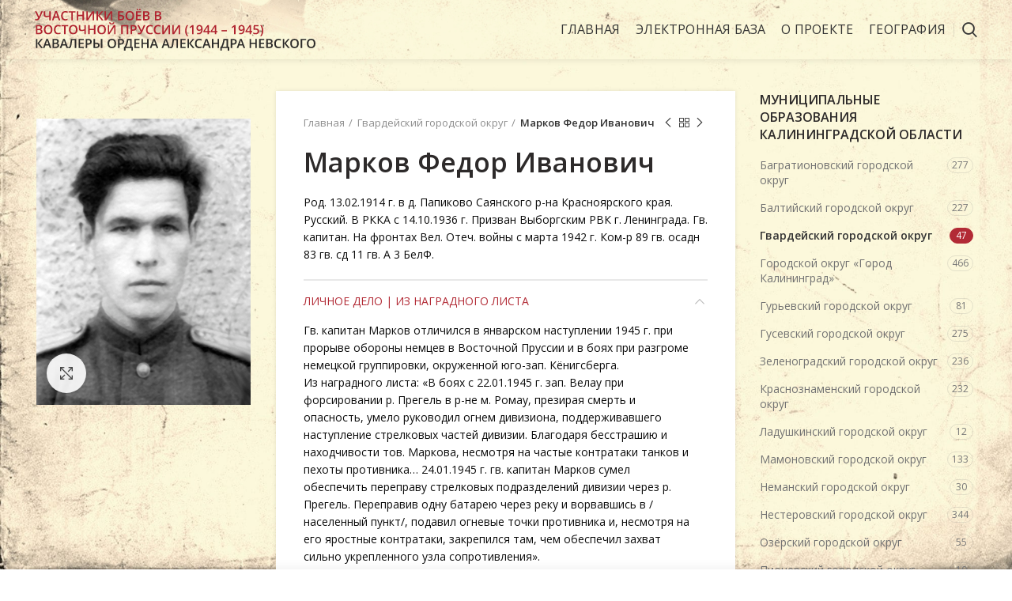

--- FILE ---
content_type: text/html; charset=UTF-8
request_url: https://xn--39-dlclqgfv2b.xn--p1ai/electronic-database/markov-fedor-ivanovich/
body_size: 16491
content:
<!DOCTYPE html>
<html lang="ru-RU"
	prefix="og: https://ogp.me/ns#" >
<head>
	<meta charset="UTF-8">
	<meta name="viewport" content="width=device-width, initial-scale=1.0, maximum-scale=1.0, user-scalable=no">
	<link rel="profile" href="http://gmpg.org/xfn/11">
	<link rel="pingback" href="https://xn--39-dlclqgfv2b.xn--p1ai/xmlrpc.php">

	<title>Марков Федор Иванович - Невский39.рф - Орден Александра Невского. Электронная база данных</title>

		<!-- All in One SEO 4.1.1.1 -->
		<meta name="description" content="Гв. капитан Марков отличился в январском наступлении 1945 г. при прорыве обороны немцев в Восточной Пруссии и в боях при разгроме немецкой группировки, окруженной юго-зап. Кёнигсберга. Из наградного листа: «В боях с 22.01.1945 г. зап. Велау при форсировании р. Прегель в р-не м. Ромау, презирая смерть и опасность, умело руководил огнем дивизиона, поддерживавшего наступление стрелковых"/>
		<link rel="canonical" href="https://xn--39-dlclqgfv2b.xn--p1ai/electronic-database/markov-fedor-ivanovich/" />
		<meta property="og:site_name" content="Невский39.рф - Орден Александра Невского. Электронная база данных - Участники боёв в Восточной Пруссии – кавалеры ордена Александра Невского (1944 – 1945)" />
		<meta property="og:type" content="article" />
		<meta property="og:title" content="Марков Федор Иванович - Невский39.рф - Орден Александра Невского. Электронная база данных" />
		<meta property="og:description" content="Гв. капитан Марков отличился в январском наступлении 1945 г. при прорыве обороны немцев в Восточной Пруссии и в боях при разгроме немецкой группировки, окруженной юго-зап. Кёнигсберга. Из наградного листа: «В боях с 22.01.1945 г. зап. Велау при форсировании р. Прегель в р-не м. Ромау, презирая смерть и опасность, умело руководил огнем дивизиона, поддерживавшего наступление стрелковых" />
		<meta property="og:url" content="https://xn--39-dlclqgfv2b.xn--p1ai/electronic-database/markov-fedor-ivanovich/" />
		<meta property="article:published_time" content="2021-02-10T10:47:50Z" />
		<meta property="article:modified_time" content="2021-02-16T15:21:03Z" />
		<meta name="twitter:card" content="summary" />
		<meta name="twitter:domain" content="xn--39-dlclqgfv2b.xn--p1ai" />
		<meta name="twitter:title" content="Марков Федор Иванович - Невский39.рф - Орден Александра Невского. Электронная база данных" />
		<meta name="twitter:description" content="Гв. капитан Марков отличился в январском наступлении 1945 г. при прорыве обороны немцев в Восточной Пруссии и в боях при разгроме немецкой группировки, окруженной юго-зап. Кёнигсберга. Из наградного листа: «В боях с 22.01.1945 г. зап. Велау при форсировании р. Прегель в р-не м. Ромау, презирая смерть и опасность, умело руководил огнем дивизиона, поддерживавшего наступление стрелковых" />
		<script type="application/ld+json" class="aioseo-schema">
			{"@context":"https:\/\/schema.org","@graph":[{"@type":"WebSite","@id":"https:\/\/xn--39-dlclqgfv2b.xn--p1ai\/#website","url":"https:\/\/xn--39-dlclqgfv2b.xn--p1ai\/","name":"\u041d\u0435\u0432\u0441\u043a\u0438\u043939.\u0440\u0444 - \u041e\u0440\u0434\u0435\u043d \u0410\u043b\u0435\u043a\u0441\u0430\u043d\u0434\u0440\u0430 \u041d\u0435\u0432\u0441\u043a\u043e\u0433\u043e. \u042d\u043b\u0435\u043a\u0442\u0440\u043e\u043d\u043d\u0430\u044f \u0431\u0430\u0437\u0430 \u0434\u0430\u043d\u043d\u044b\u0445","description":"\u0423\u0447\u0430\u0441\u0442\u043d\u0438\u043a\u0438 \u0431\u043e\u0451\u0432 \u0432 \u0412\u043e\u0441\u0442\u043e\u0447\u043d\u043e\u0439 \u041f\u0440\u0443\u0441\u0441\u0438\u0438 \u2013 \u043a\u0430\u0432\u0430\u043b\u0435\u0440\u044b \u043e\u0440\u0434\u0435\u043d\u0430 \u0410\u043b\u0435\u043a\u0441\u0430\u043d\u0434\u0440\u0430 \u041d\u0435\u0432\u0441\u043a\u043e\u0433\u043e (1944 \u2013 1945)","publisher":{"@id":"https:\/\/xn--39-dlclqgfv2b.xn--p1ai\/#organization"}},{"@type":"Organization","@id":"https:\/\/xn--39-dlclqgfv2b.xn--p1ai\/#organization","name":"\u041e\u0440\u0434\u0435\u043d \u0410\u043b\u0435\u043a\u0441\u0430\u043d\u0434\u0440\u0430 \u041d\u0435\u0432\u0441\u043a\u043e\u0433\u043e. \u042d\u043b\u0435\u043a\u0442\u0440\u043e\u043d\u043d\u0430\u044f \u0431\u0430\u0437\u0430 \u0434\u0430\u043d\u043d\u044b\u0445.","url":"https:\/\/xn--39-dlclqgfv2b.xn--p1ai\/"},{"@type":"BreadcrumbList","@id":"https:\/\/xn--39-dlclqgfv2b.xn--p1ai\/electronic-database\/markov-fedor-ivanovich\/#breadcrumblist","itemListElement":[{"@type":"ListItem","@id":"https:\/\/xn--39-dlclqgfv2b.xn--p1ai\/#listItem","position":"1","item":{"@id":"https:\/\/xn--39-dlclqgfv2b.xn--p1ai\/#item","name":"\u0413\u043b\u0430\u0432\u043d\u0430\u044f","description":"\u0423\u0447\u0430\u0441\u0442\u043d\u0438\u043a\u0438 \u0431\u043e\u0451\u0432 \u0432 \u0412\u043e\u0441\u0442\u043e\u0447\u043d\u043e\u0439 \u041f\u0440\u0443\u0441\u0441\u0438\u0438 \u2013 \u043a\u0430\u0432\u0430\u043b\u0435\u0440\u044b \u043e\u0440\u0434\u0435\u043d\u0430 \u0410\u043b\u0435\u043a\u0441\u0430\u043d\u0434\u0440\u0430 \u041d\u0435\u0432\u0441\u043a\u043e\u0433\u043e (1944 \u2013 1945)","url":"https:\/\/xn--39-dlclqgfv2b.xn--p1ai\/"},"nextItem":"https:\/\/xn--39-dlclqgfv2b.xn--p1ai\/electronic-database\/markov-fedor-ivanovich\/#listItem"},{"@type":"ListItem","@id":"https:\/\/xn--39-dlclqgfv2b.xn--p1ai\/electronic-database\/markov-fedor-ivanovich\/#listItem","position":"2","item":{"@id":"https:\/\/xn--39-dlclqgfv2b.xn--p1ai\/electronic-database\/markov-fedor-ivanovich\/#item","name":"\u041c\u0430\u0440\u043a\u043e\u0432 \u0424\u0435\u0434\u043e\u0440 \u0418\u0432\u0430\u043d\u043e\u0432\u0438\u0447","description":"\u0413\u0432. \u043a\u0430\u043f\u0438\u0442\u0430\u043d \u041c\u0430\u0440\u043a\u043e\u0432 \u043e\u0442\u043b\u0438\u0447\u0438\u043b\u0441\u044f \u0432 \u044f\u043d\u0432\u0430\u0440\u0441\u043a\u043e\u043c \u043d\u0430\u0441\u0442\u0443\u043f\u043b\u0435\u043d\u0438\u0438 1945 \u0433. \u043f\u0440\u0438 \u043f\u0440\u043e\u0440\u044b\u0432\u0435 \u043e\u0431\u043e\u0440\u043e\u043d\u044b \u043d\u0435\u043c\u0446\u0435\u0432 \u0432 \u0412\u043e\u0441\u0442\u043e\u0447\u043d\u043e\u0439 \u041f\u0440\u0443\u0441\u0441\u0438\u0438 \u0438 \u0432 \u0431\u043e\u044f\u0445 \u043f\u0440\u0438 \u0440\u0430\u0437\u0433\u0440\u043e\u043c\u0435 \u043d\u0435\u043c\u0435\u0446\u043a\u043e\u0439 \u0433\u0440\u0443\u043f\u043f\u0438\u0440\u043e\u0432\u043a\u0438, \u043e\u043a\u0440\u0443\u0436\u0435\u043d\u043d\u043e\u0439 \u044e\u0433\u043e-\u0437\u0430\u043f. \u041a\u0451\u043d\u0438\u0433\u0441\u0431\u0435\u0440\u0433\u0430. \u0418\u0437 \u043d\u0430\u0433\u0440\u0430\u0434\u043d\u043e\u0433\u043e \u043b\u0438\u0441\u0442\u0430: \u00ab\u0412 \u0431\u043e\u044f\u0445 \u0441 22.01.1945 \u0433. \u0437\u0430\u043f. \u0412\u0435\u043b\u0430\u0443 \u043f\u0440\u0438 \u0444\u043e\u0440\u0441\u0438\u0440\u043e\u0432\u0430\u043d\u0438\u0438 \u0440. \u041f\u0440\u0435\u0433\u0435\u043b\u044c \u0432 \u0440-\u043d\u0435 \u043c. \u0420\u043e\u043c\u0430\u0443, \u043f\u0440\u0435\u0437\u0438\u0440\u0430\u044f \u0441\u043c\u0435\u0440\u0442\u044c \u0438 \u043e\u043f\u0430\u0441\u043d\u043e\u0441\u0442\u044c, \u0443\u043c\u0435\u043b\u043e \u0440\u0443\u043a\u043e\u0432\u043e\u0434\u0438\u043b \u043e\u0433\u043d\u0435\u043c \u0434\u0438\u0432\u0438\u0437\u0438\u043e\u043d\u0430, \u043f\u043e\u0434\u0434\u0435\u0440\u0436\u0438\u0432\u0430\u0432\u0448\u0435\u0433\u043e \u043d\u0430\u0441\u0442\u0443\u043f\u043b\u0435\u043d\u0438\u0435 \u0441\u0442\u0440\u0435\u043b\u043a\u043e\u0432\u044b\u0445","url":"https:\/\/xn--39-dlclqgfv2b.xn--p1ai\/electronic-database\/markov-fedor-ivanovich\/"},"previousItem":"https:\/\/xn--39-dlclqgfv2b.xn--p1ai\/#listItem"}]},{"@type":"Person","@id":"https:\/\/xn--39-dlclqgfv2b.xn--p1ai\/author\/nevskij39-rf\/#author","url":"https:\/\/xn--39-dlclqgfv2b.xn--p1ai\/author\/nevskij39-rf\/","name":"\u043d\u0435\u0432\u0441\u043a\u0438\u043939.\u0440\u0444"},{"@type":"ItemPage","@id":"https:\/\/xn--39-dlclqgfv2b.xn--p1ai\/electronic-database\/markov-fedor-ivanovich\/#itempage","url":"https:\/\/xn--39-dlclqgfv2b.xn--p1ai\/electronic-database\/markov-fedor-ivanovich\/","name":"\u041c\u0430\u0440\u043a\u043e\u0432 \u0424\u0435\u0434\u043e\u0440 \u0418\u0432\u0430\u043d\u043e\u0432\u0438\u0447 - \u041d\u0435\u0432\u0441\u043a\u0438\u043939.\u0440\u0444 - \u041e\u0440\u0434\u0435\u043d \u0410\u043b\u0435\u043a\u0441\u0430\u043d\u0434\u0440\u0430 \u041d\u0435\u0432\u0441\u043a\u043e\u0433\u043e. \u042d\u043b\u0435\u043a\u0442\u0440\u043e\u043d\u043d\u0430\u044f \u0431\u0430\u0437\u0430 \u0434\u0430\u043d\u043d\u044b\u0445","description":"\u0413\u0432. \u043a\u0430\u043f\u0438\u0442\u0430\u043d \u041c\u0430\u0440\u043a\u043e\u0432 \u043e\u0442\u043b\u0438\u0447\u0438\u043b\u0441\u044f \u0432 \u044f\u043d\u0432\u0430\u0440\u0441\u043a\u043e\u043c \u043d\u0430\u0441\u0442\u0443\u043f\u043b\u0435\u043d\u0438\u0438 1945 \u0433. \u043f\u0440\u0438 \u043f\u0440\u043e\u0440\u044b\u0432\u0435 \u043e\u0431\u043e\u0440\u043e\u043d\u044b \u043d\u0435\u043c\u0446\u0435\u0432 \u0432 \u0412\u043e\u0441\u0442\u043e\u0447\u043d\u043e\u0439 \u041f\u0440\u0443\u0441\u0441\u0438\u0438 \u0438 \u0432 \u0431\u043e\u044f\u0445 \u043f\u0440\u0438 \u0440\u0430\u0437\u0433\u0440\u043e\u043c\u0435 \u043d\u0435\u043c\u0435\u0446\u043a\u043e\u0439 \u0433\u0440\u0443\u043f\u043f\u0438\u0440\u043e\u0432\u043a\u0438, \u043e\u043a\u0440\u0443\u0436\u0435\u043d\u043d\u043e\u0439 \u044e\u0433\u043e-\u0437\u0430\u043f. \u041a\u0451\u043d\u0438\u0433\u0441\u0431\u0435\u0440\u0433\u0430. \u0418\u0437 \u043d\u0430\u0433\u0440\u0430\u0434\u043d\u043e\u0433\u043e \u043b\u0438\u0441\u0442\u0430: \u00ab\u0412 \u0431\u043e\u044f\u0445 \u0441 22.01.1945 \u0433. \u0437\u0430\u043f. \u0412\u0435\u043b\u0430\u0443 \u043f\u0440\u0438 \u0444\u043e\u0440\u0441\u0438\u0440\u043e\u0432\u0430\u043d\u0438\u0438 \u0440. \u041f\u0440\u0435\u0433\u0435\u043b\u044c \u0432 \u0440-\u043d\u0435 \u043c. \u0420\u043e\u043c\u0430\u0443, \u043f\u0440\u0435\u0437\u0438\u0440\u0430\u044f \u0441\u043c\u0435\u0440\u0442\u044c \u0438 \u043e\u043f\u0430\u0441\u043d\u043e\u0441\u0442\u044c, \u0443\u043c\u0435\u043b\u043e \u0440\u0443\u043a\u043e\u0432\u043e\u0434\u0438\u043b \u043e\u0433\u043d\u0435\u043c \u0434\u0438\u0432\u0438\u0437\u0438\u043e\u043d\u0430, \u043f\u043e\u0434\u0434\u0435\u0440\u0436\u0438\u0432\u0430\u0432\u0448\u0435\u0433\u043e \u043d\u0430\u0441\u0442\u0443\u043f\u043b\u0435\u043d\u0438\u0435 \u0441\u0442\u0440\u0435\u043b\u043a\u043e\u0432\u044b\u0445","inLanguage":"ru-RU","isPartOf":{"@id":"https:\/\/xn--39-dlclqgfv2b.xn--p1ai\/#website"},"breadcrumb":{"@id":"https:\/\/xn--39-dlclqgfv2b.xn--p1ai\/electronic-database\/markov-fedor-ivanovich\/#breadcrumblist"},"author":"https:\/\/xn--39-dlclqgfv2b.xn--p1ai\/electronic-database\/markov-fedor-ivanovich\/#author","creator":"https:\/\/xn--39-dlclqgfv2b.xn--p1ai\/electronic-database\/markov-fedor-ivanovich\/#author","image":{"@type":"ImageObject","@id":"https:\/\/xn--39-dlclqgfv2b.xn--p1ai\/#mainImage","url":"https:\/\/xn--39-dlclqgfv2b.xn--p1ai\/wp-content\/uploads\/2021\/02\/152markov-f-i-foto.jpg","width":"354","height":"472"},"primaryImageOfPage":{"@id":"https:\/\/xn--39-dlclqgfv2b.xn--p1ai\/electronic-database\/markov-fedor-ivanovich\/#mainImage"},"datePublished":"2021-02-10T10:47:50+02:00","dateModified":"2021-02-16T15:21:03+02:00"}]}
		</script>
		<!-- All in One SEO -->

<link rel='dns-prefetch' href='//fonts.googleapis.com' />
<link rel='dns-prefetch' href='//s.w.org' />
<link rel="alternate" type="application/rss+xml" title="Невский39.рф - Орден Александра Невского. Электронная база данных &raquo; Лента" href="https://xn--39-dlclqgfv2b.xn--p1ai/feed/" />
<link rel="alternate" type="application/rss+xml" title="Невский39.рф - Орден Александра Невского. Электронная база данных &raquo; Лента комментариев" href="https://xn--39-dlclqgfv2b.xn--p1ai/comments/feed/" />
<link rel='stylesheet' id='wp-block-library-css'  href='https://xn--39-dlclqgfv2b.xn--p1ai/wp-includes/css/dist/block-library/style.min.css?ver=5.7.9' type='text/css' media='all' />
<link rel='stylesheet' id='wc-block-vendors-style-css'  href='https://xn--39-dlclqgfv2b.xn--p1ai/wp-content/plugins/woocommerce/packages/woocommerce-blocks/build/vendors-style.css?ver=4.0.0' type='text/css' media='all' />
<link rel='stylesheet' id='wc-block-style-css'  href='https://xn--39-dlclqgfv2b.xn--p1ai/wp-content/plugins/woocommerce/packages/woocommerce-blocks/build/style.css?ver=4.0.0' type='text/css' media='all' />
<style id='woocommerce-inline-inline-css' type='text/css'>
.woocommerce form .form-row .required { visibility: visible; }
</style>
<link rel='stylesheet' id='bvi-style-css'  href='https://xn--39-dlclqgfv2b.xn--p1ai/wp-content/plugins/button-visually-impaired/assets/css/bvi.min.css?ver=2.0' type='text/css' media='all' />
<style id='bvi-style-inline-css' type='text/css'>
a.bvi-link-widget, a.bvi-link-shortcode {color: #ffffff !important; background-color: #c60042 !important;}
</style>
<link rel='stylesheet' id='js_composer_front-css'  href='https://xn--39-dlclqgfv2b.xn--p1ai/wp-content/plugins/js_composer/assets/css/js_composer.min.css?ver=6.4.1' type='text/css' media='all' />
<link rel='stylesheet' id='bootstrap-css'  href='https://xn--39-dlclqgfv2b.xn--p1ai/wp-content/themes/metro39.site/css/bootstrap.min.css?ver=512.2.0' type='text/css' media='all' />
<link rel='stylesheet' id='woodmart-style-css'  href='https://xn--39-dlclqgfv2b.xn--p1ai/wp-content/themes/metro39.site/style.min.css?ver=512.2.0' type='text/css' media='all' />
<link rel='stylesheet' id='xts-style-default_header-css'  href='https://xn--39-dlclqgfv2b.xn--p1ai/wp-content/uploads/2021/02/xts-default_header-1613718742.css?ver=512.2.0' type='text/css' media='all' />
<link rel='stylesheet' id='xts-style-theme_settings_default-css'  href='https://xn--39-dlclqgfv2b.xn--p1ai/wp-content/uploads/2021/09/xts-theme_settings_default-1631260930.css?ver=512.2.0' type='text/css' media='all' />
<link rel='stylesheet' id='xts-google-fonts-css'  href='//fonts.googleapis.com/css?family=Open+Sans%3A300%2C300italic%2C400%2C400italic%2C600%2C600italic%2C700%2C700italic%2C800%2C800italic&#038;ver=512.2.0' type='text/css' media='all' />
<script type='text/javascript' src='https://xn--39-dlclqgfv2b.xn--p1ai/wp-includes/js/jquery/jquery.min.js?ver=3.5.1' id='jquery-core-js'></script>
<script type='text/javascript' src='https://xn--39-dlclqgfv2b.xn--p1ai/wp-includes/js/jquery/jquery-migrate.min.js?ver=3.3.2' id='jquery-migrate-js'></script>
<script type='text/javascript' src='https://xn--39-dlclqgfv2b.xn--p1ai/wp-content/themes/metro39.site/js/device.min.js?ver=512.2.0' id='woodmart-device-js'></script>
<link rel="https://api.w.org/" href="https://xn--39-dlclqgfv2b.xn--p1ai/wp-json/" /><link rel="alternate" type="application/json" href="https://xn--39-dlclqgfv2b.xn--p1ai/wp-json/wp/v2/product/8979" /><link rel="EditURI" type="application/rsd+xml" title="RSD" href="https://xn--39-dlclqgfv2b.xn--p1ai/xmlrpc.php?rsd" />
<link rel="wlwmanifest" type="application/wlwmanifest+xml" href="https://xn--39-dlclqgfv2b.xn--p1ai/wp-includes/wlwmanifest.xml" /> 
<meta name="generator" content="WordPress 5.7.9" />
<meta name="generator" content="WooCommerce 4.9.2" />
<link rel='shortlink' href='https://xn--39-dlclqgfv2b.xn--p1ai/?p=8979' />
<link rel="alternate" type="application/json+oembed" href="https://xn--39-dlclqgfv2b.xn--p1ai/wp-json/oembed/1.0/embed?url=https%3A%2F%2Fxn--39-dlclqgfv2b.xn--p1ai%2Felectronic-database%2Fmarkov-fedor-ivanovich%2F" />
<link rel="alternate" type="text/xml+oembed" href="https://xn--39-dlclqgfv2b.xn--p1ai/wp-json/oembed/1.0/embed?url=https%3A%2F%2Fxn--39-dlclqgfv2b.xn--p1ai%2Felectronic-database%2Fmarkov-fedor-ivanovich%2F&#038;format=xml" />
<meta name="theme-color" content="">	<noscript><style>.woocommerce-product-gallery{ opacity: 1 !important; }</style></noscript>
	<meta name="generator" content="Powered by WPBakery Page Builder - drag and drop page builder for WordPress."/>
<link rel="icon" href="https://xn--39-dlclqgfv2b.xn--p1ai/wp-content/uploads/2021/01/emblem-e1611836883898-100x100.png" sizes="32x32" />
<link rel="icon" href="https://xn--39-dlclqgfv2b.xn--p1ai/wp-content/uploads/2021/01/emblem-e1611836883898.png" sizes="192x192" />
<link rel="apple-touch-icon" href="https://xn--39-dlclqgfv2b.xn--p1ai/wp-content/uploads/2021/01/emblem-e1611836883898.png" />
<meta name="msapplication-TileImage" content="https://xn--39-dlclqgfv2b.xn--p1ai/wp-content/uploads/2021/01/emblem-e1611836883898.png" />
<style>		
		
		</style><noscript><style> .wpb_animate_when_almost_visible { opacity: 1; }</style></noscript></head>

<body class="product-template-default single single-product postid-8979 theme-metro39.site woocommerce woocommerce-page woocommerce-no-js wrapper-full-width form-style-square form-border-width-2 woodmart-product-design-default woodmart-product-sticky-on catalog-mode-on categories-accordion-on woodmart-archive-shop offcanvas-sidebar-mobile offcanvas-sidebar-tablet notifications-sticky sticky-toolbar-on btns-default-flat btns-default-dark btns-default-hover-dark btns-shop-flat btns-shop-light btns-shop-hover-light btns-accent-flat btns-accent- btns-accent-hover-light wpb-js-composer js-comp-ver-6.4.1 vc_responsive">
		
	<div class="website-wrapper">

		
			<!-- HEADER -->
			<header class="whb-header whb-sticky-shadow whb-scroll-stick whb-sticky-real whb-custom-header">

				<div class="whb-main-header">
	
<div class="whb-row whb-general-header whb-sticky-row whb-with-bg whb-without-border whb-color-dark whb-flex-flex-middle whb-with-shadow">
	<div class="container">
		<div class="whb-flex-row whb-general-header-inner">
			<div class="whb-column whb-col-left whb-visible-lg">
	<div class="site-logo">
	<div class="woodmart-logo-wrap switch-logo-enable">
		<a href="https://xn--39-dlclqgfv2b.xn--p1ai/" class="woodmart-logo woodmart-main-logo" rel="home">
			<img src="https://xn--39-dlclqgfv2b.xn--p1ai/wp-content/uploads/2021/01/logo-1.svg" alt="Невский39.рф - Орден Александра Невского. Электронная база данных" style="max-width: 355px;" />		</a>
								<a href="https://xn--39-dlclqgfv2b.xn--p1ai/" class="woodmart-logo woodmart-sticky-logo" rel="home">
				<img src="https://xn--39-dlclqgfv2b.xn--p1ai/wp-content/uploads/2021/01/logo-1.svg" alt="Невский39.рф - Орден Александра Невского. Электронная база данных" style="max-width: 245px;" />			</a>
			</div>
</div>
</div>
<div class="whb-column whb-col-center whb-visible-lg whb-empty-column">
	</div>
<div class="whb-column whb-col-right whb-visible-lg">
	<div class="whb-navigation whb-primary-menu main-nav site-navigation woodmart-navigation menu-left navigation-style-underline" role="navigation">
	<div class="menu-menu-container"><ul id="menu-menu" class="menu"><li id="menu-item-7138" class="menu-item menu-item-type-post_type menu-item-object-page menu-item-home menu-item-7138 item-level-0 menu-item-design-default menu-simple-dropdown item-event-hover"><a href="https://xn--39-dlclqgfv2b.xn--p1ai/" class="woodmart-nav-link"><span class="nav-link-text">Главная</span></a></li>
<li id="menu-item-7225" class="menu-item menu-item-type-post_type menu-item-object-page current_page_parent menu-item-7225 item-level-0 menu-item-design-default menu-simple-dropdown item-event-hover"><a href="https://xn--39-dlclqgfv2b.xn--p1ai/elektronnaya-baza/" class="woodmart-nav-link"><span class="nav-link-text">Электронная база</span></a></li>
<li id="menu-item-7614" class="menu-item menu-item-type-post_type menu-item-object-page menu-item-7614 item-level-0 menu-item-design-default menu-simple-dropdown item-event-hover"><a href="https://xn--39-dlclqgfv2b.xn--p1ai/o-proekte/" class="woodmart-nav-link"><span class="nav-link-text">О проекте</span></a></li>
<li id="menu-item-7180" class="menu-item menu-item-type-post_type menu-item-object-page menu-item-7180 item-level-0 menu-item-design-default menu-simple-dropdown item-event-hover"><a href="https://xn--39-dlclqgfv2b.xn--p1ai/geografiya/" class="woodmart-nav-link"><span class="nav-link-text">География</span></a></li>
</ul></div></div><!--END MAIN-NAV-->
<div class="whb-divider-element whb-divider-default "></div><div class="whb-search search-button wd-tools-element" title="Подобрать">
	<a href="#">
		<span class="search-button-icon wd-tools-icon">
					</span>
	</a>
	</div>
</div>
<div class="whb-column whb-mobile-left whb-hidden-lg">
	<div class="woodmart-burger-icon wd-tools-element mobile-nav-icon whb-mobile-nav-icon wd-style-text">
	<a href="#">
					<span class="woodmart-burger wd-tools-icon"></span>
				<span class="woodmart-burger-label wd-tools-text">Меню</span>
	</a>
</div><!--END MOBILE-NAV-ICON--></div>
<div class="whb-column whb-mobile-center whb-hidden-lg">
	<div class="site-logo">
	<div class="woodmart-logo-wrap switch-logo-enable">
		<a href="https://xn--39-dlclqgfv2b.xn--p1ai/" class="woodmart-logo woodmart-main-logo" rel="home">
			<img src="https://xn--39-dlclqgfv2b.xn--p1ai/wp-content/uploads/2021/01/logo-1.svg" alt="Невский39.рф - Орден Александра Невского. Электронная база данных" style="max-width: 270px;" />		</a>
								<a href="https://xn--39-dlclqgfv2b.xn--p1ai/" class="woodmart-logo woodmart-sticky-logo" rel="home">
				<img src="https://xn--39-dlclqgfv2b.xn--p1ai/wp-content/uploads/2021/01/logo-1.svg" alt="Невский39.рф - Орден Александра Невского. Электронная база данных" style="max-width: 190px;" />			</a>
			</div>
</div>
</div>
<div class="whb-column whb-mobile-right whb-hidden-lg">
	
<div class="whb-search search-button wd-tools-element mobile-search-icon">
	<a href="#">
		<span class="search-button-icon wd-tools-icon">
					</span>
	</a>
</div>
</div>
		</div>
	</div>
</div>
</div>

			</header><!--END MAIN HEADER-->
			
								<div class="main-page-wrapper">
		
						
			
		<!-- MAIN CONTENT AREA -->
				<div class="container-fluid">
			<div class="row content-layout-wrapper align-items-start">
		
		
	<div class="site-content shop-content-area col-12 breadcrumbs-location-summary content-with-products" role="main">
	
		

<div class="container">
	</div>


<div id="product-8979" class="single-product-page single-product-content product-design-default tabs-location-summary tabs-type-accordion meta-location-add_to_cart reviews-location-tabs product-summary-shadow product-sticky-on product-no-bg product type-product post-8979 status-publish first instock product_cat-gvardejskij-gorodskoj-okrug product_cat-gurevskij-gorodskoj-okrug product_tag-gvardia-kapitan has-post-thumbnail shipping-taxable product-type-simple">

	<div class="container">

		<div class="woocommerce-notices-wrapper"></div>
		<div class="row product-image-summary-wrap">
			<div class="product-image-summary col-lg-9 col-12 col-md-9">
				<div class="row product-image-summary-inner">
					<div class="col-lg-4 col-12 col-md-6 product-images" >
						<div class="product-images-inner">
							<div class="woocommerce-product-gallery woocommerce-product-gallery--with-images woocommerce-product-gallery--with-images woocommerce-product-gallery--columns-4 images images row align-items-start thumbs-position-without image-action-none" style="opacity: 0; transition: opacity .25s ease-in-out;">
	<div class="col-12">

		<figure class="woocommerce-product-gallery__wrapper owl-items-lg-1 owl-items-md-1 owl-items-sm-1 owl-items-xs-1 owl-carousel">
			<div class="product-image-wrap"><figure data-thumb="https://xn--39-dlclqgfv2b.xn--p1ai/wp-content/uploads/2021/02/152markov-f-i-foto.jpg" class="woocommerce-product-gallery__image"><a data-elementor-open-lightbox="no" href="https://xn--39-dlclqgfv2b.xn--p1ai/wp-content/uploads/2021/02/152markov-f-i-foto.jpg"><img width="354" height="472" src="https://xn--39-dlclqgfv2b.xn--p1ai/wp-content/uploads/2021/02/152markov-f-i-foto.jpg" class="wp-post-image wp-post-image" alt="" loading="lazy" title="152markov-f-i-foto" data-caption="" data-src="https://xn--39-dlclqgfv2b.xn--p1ai/wp-content/uploads/2021/02/152markov-f-i-foto.jpg" data-large_image="https://xn--39-dlclqgfv2b.xn--p1ai/wp-content/uploads/2021/02/152markov-f-i-foto.jpg" data-large_image_width="354" data-large_image_height="472" srcset="https://xn--39-dlclqgfv2b.xn--p1ai/wp-content/uploads/2021/02/152markov-f-i-foto.jpg 354w, https://xn--39-dlclqgfv2b.xn--p1ai/wp-content/uploads/2021/02/152markov-f-i-foto-225x300.jpg 225w" sizes="(max-width: 354px) 100vw, 354px" /></a></figure></div>		</figure>
					<div class="product-additional-galleries">
					<div class="woodmart-show-product-gallery-wrap  wd-gallery-btn"><a href="#" class="woodmart-show-product-gallery"><span>Нажмите, чтобы увеличить</span></a></div>
					</div>
			</div>

	</div>
						</div>
					</div>
										<div class="col-lg-8 col-12 col-md-6 summary entry-summary">
						<div class="summary-inner">
															<div class="single-breadcrumbs-wrapper">
									<div class="single-breadcrumbs">
																					<nav class="woocommerce-breadcrumb"><a href="https://xn--39-dlclqgfv2b.xn--p1ai" class="breadcrumb-link ">Главная</a><a href="https://xn--39-dlclqgfv2b.xn--p1ai/combat-areas/gvardejskij-gorodskoj-okrug/" class="breadcrumb-link breadcrumb-link-last">Гвардейский городской округ</a><span class="breadcrumb-last"> Марков Федор Иванович</span></nav>										
																								<div class="woodmart-products-nav">
								<div class="product-btn product-prev">
					<a href="https://xn--39-dlclqgfv2b.xn--p1ai/electronic-database/denisov-evgenij-maksimovich/">Предыдущая карточка<span class="product-btn-icon"></span></a>
					<div class="wrapper-short">
						<div class="product-short">
							<div class="product-short-image">
								<a href="https://xn--39-dlclqgfv2b.xn--p1ai/electronic-database/denisov-evgenij-maksimovich/" class="product-thumb">
									<img width="709" height="945" src="https://xn--39-dlclqgfv2b.xn--p1ai/wp-content/uploads/2021/02/505-denisov-jpg.jpg" class="attachment-woocommerce_thumbnail size-woocommerce_thumbnail" alt="" loading="lazy" srcset="https://xn--39-dlclqgfv2b.xn--p1ai/wp-content/uploads/2021/02/505-denisov-jpg.jpg 709w, https://xn--39-dlclqgfv2b.xn--p1ai/wp-content/uploads/2021/02/505-denisov-jpg-225x300.jpg 225w" sizes="(max-width: 709px) 100vw, 709px" />								</a>
							</div>
							<div class="product-short-description">
								<a href="https://xn--39-dlclqgfv2b.xn--p1ai/electronic-database/denisov-evgenij-maksimovich/" class="product-title">
									Денисов Евгений Максимович								</a>
								<span class="price">
																	</span>
							</div>
						</div>
					</div>
				</div>
				
				<a href="https://xn--39-dlclqgfv2b.xn--p1ai/elektronnaya-baza/" class="woodmart-back-btn">
					<span>
						Вернуться					</span>
				</a>

								<div class="product-btn product-next">
					<a href="https://xn--39-dlclqgfv2b.xn--p1ai/electronic-database/kamashev-nikolaj-petrovich/">Next product<span class="product-btn-icon"></span></a>
					<div class="wrapper-short">
						<div class="product-short">
							<div class="product-short-image">
								<a href="https://xn--39-dlclqgfv2b.xn--p1ai/electronic-database/kamashev-nikolaj-petrovich/" class="product-thumb">
									<img src="/wp-content/uploads/2021/02/demo-e1612886781916.jpg" width="800" height="1067" class="woocommerce-placeholder wp-post-image" alt="Заполнитель"/>								</a>
							</div>
							<div class="product-short-description">
								<a href="https://xn--39-dlclqgfv2b.xn--p1ai/electronic-database/kamashev-nikolaj-petrovich/" class="product-title">
									Камашев Николай Петрович								</a>
								<span class="price">
																	</span>
							</div>
						</div>
					</div>
				</div>
							</div>
																					</div>
								</div>
							
							
<h1 itemprop="name" class="product_title entry-title">Марков Федор Иванович</h1><p class="price"></p>
<div class="woocommerce-product-details__short-description">
	<p>Род. 13.02.1914 г. в д. Папиково Саянского р-на Красноярского края. Русский. В РККА с 14.10.1936 г. Призван Выборгским РВК г. Ленинграда. Гв. капитан. На фронтах Вел. Отеч. войны с марта 1942 г. Ком-р 89 гв. осадн 83 гв. сд 11 гв. А 3 БелФ.</p>
</div>

	<div class="woocommerce-tabs wc-tabs-wrapper tabs-layout-accordion">
		<ul class="tabs wc-tabs">
							<li class="description_tab active">
					<a href="#tab-description">Личное дело | Из наградного листа</a>
				</li>
									</ul>
					<div class="woodmart-tab-wrapper">
				<a href="#tab-description" class="woodmart-accordion-title tab-title-description active">Личное дело | Из наградного листа</a>
				<div class="woocommerce-Tabs-panel woocommerce-Tabs-panel--description panel entry-content wc-tab" id="tab-description">
					<div class="wc-tab-inner 
					woodmart-scroll					">
						<div class="woodmart-scroll-content">
							

<p>Гв. капитан Марков отличился в январском наступлении 1945 г. при прорыве обороны немцев в Восточной Пруссии и в боях при разгроме немецкой группировки, окруженной юго-зап. Кёнигсберга.<br />
Из наградного листа: «В боях с 22.01.1945 г. зап. Велау при форсировании р. Прегель в р-не м. Ромау, презирая смерть и опасность, умело руководил огнем дивизиона, поддерживавшего наступление стрелковых частей дивизии. Благодаря бесстрашию и находчивости тов. Маркова, несмотря на частые контратаки танков и пехоты противника… 24.01.1945 г. гв. капитан Марков сумел обеспечить переправу стрелковых подразделений дивизии через р. Прегель. Переправив одну батарею через реку и ворвавшись в /населенный пункт/, подавил огневые точки противника и, несмотря на его яростные контратаки, закрепился там, чем обеспечил захват сильно укрепленного узла сопротивления».<br />
В ходе боя 02.02.1945 г. за Людвигсхоф дивизион под командованием Маркова, умело маневрируя на поле боя, первым прорвался на окраину местечка и окружил его гарнизон.<br />
26.03.1945 г.  в бою был тяжело ранен.</p>
<p>Приказом командующего БТ и МВ 11 гв. А 3 БелФ № 115/н от 05.05.1945 г. гв. капитан Марков Ф.И. награжден орденом Александра Невского.</p>
<p>Источники: ЦАМО. Ф. 33. Оп. 686196. Д. 3264.</p>
						</div>
					</div>
				</div>
			</div>
								</div>

<div class="product_meta">

	
	
	<span class="posted_in">Городские округа: <a href="https://xn--39-dlclqgfv2b.xn--p1ai/combat-areas/gvardejskij-gorodskoj-okrug/" rel="tag">Гвардейский городской округ</a><span class="meta-sep">,</span> <a href="https://xn--39-dlclqgfv2b.xn--p1ai/combat-areas/gurevskij-gorodskoj-okrug/" rel="tag">Гурьевский городской округ</a></span>
	<span class="tagged_as">Метка: <a href="https://xn--39-dlclqgfv2b.xn--p1ai/card-label-database/gvardia-kapitan/" rel="tag">гвардиа капитан</a></span>
	
</div>
							<div class="product-share">
					<span class="share-title">Поделиться</span>
					
			<div class="woodmart-social-icons text-center icons-design-default icons-size-small color-scheme-dark social-share social-form-circle">
									<a rel="nofollow" href="https://www.facebook.com/sharer/sharer.php?u=https://xn--39-dlclqgfv2b.xn--p1ai/electronic-database/markov-fedor-ivanovich/" target="_blank" class=" woodmart-social-icon social-facebook">
						<i></i>
						<span class="woodmart-social-icon-name">Facebook</span>
					</a>
				
									<a rel="nofollow" href="https://twitter.com/share?url=https://xn--39-dlclqgfv2b.xn--p1ai/electronic-database/markov-fedor-ivanovich/" target="_blank" class=" woodmart-social-icon social-twitter">
						<i></i>
						<span class="woodmart-social-icon-name">Twitter</span>
					</a>
				
				
				
				
				
				
				
				
				
				
				
				
				
				
									<a rel="nofollow" href="https://connect.ok.ru/offer?url=https://xn--39-dlclqgfv2b.xn--p1ai/electronic-database/markov-fedor-ivanovich/" target="_blank" class=" woodmart-social-icon social-ok">
						<i></i>
						<span class="woodmart-social-icon-name">Odnoklassniki</span>
					</a>
				
									<a rel="nofollow" href="https://api.whatsapp.com/send?text=https%3A%2F%2Fxn--39-dlclqgfv2b.xn--p1ai%2Felectronic-database%2Fmarkov-fedor-ivanovich%2F" target="_blank" class="whatsapp-desktop  woodmart-social-icon social-whatsapp">
						<i></i>
						<span class="woodmart-social-icon-name">WhatsApp</span>
					</a>
					
					<a rel="nofollow" href="whatsapp://send?text=https%3A%2F%2Fxn--39-dlclqgfv2b.xn--p1ai%2Felectronic-database%2Fmarkov-fedor-ivanovich%2F" target="_blank" class="whatsapp-mobile  woodmart-social-icon social-whatsapp">
						<i></i>
						<span class="woodmart-social-icon-name">WhatsApp</span>
					</a>
				
									<a rel="nofollow" href="https://vk.com/share.php?url=https://xn--39-dlclqgfv2b.xn--p1ai/electronic-database/markov-fedor-ivanovich/&image=https://xn--39-dlclqgfv2b.xn--p1ai/wp-content/uploads/2021/02/152markov-f-i-foto.jpg&title=Марков Федор Иванович" target="_blank" class=" woodmart-social-icon social-vk">
						<i></i>
						<span class="woodmart-social-icon-name">VK</span>
					</a>
								
								
				
									<a rel="nofollow" href="https://telegram.me/share/url?url=https://xn--39-dlclqgfv2b.xn--p1ai/electronic-database/markov-fedor-ivanovich/" target="_blank" class=" woodmart-social-icon social-tg">
						<i></i>
						<span class="woodmart-social-icon-name">Telegram</span>
					</a>
								
				
			</div>

						</div>
											</div>
					</div>
				</div><!-- .summary -->
			</div>

			<aside class="sidebar-container col-lg-3 col-md-3 col-12 order-last sidebar-right single-product-sidebar area-sidebar-product-single" role="complementary">
	<div class="widget-heading">
		<a href="#" class="close-side-widget wd-cross-button wd-with-text-left">закрыть</a>
	</div>
	<div class="sidebar-inner woodmart-sidebar-scroll">
		<div class="widget-area woodmart-sidebar-content">
						<div id="woocommerce_product_categories-2" class="woodmart-widget widget sidebar-widget woocommerce widget_product_categories"><h5 class="widget-title">Муниципальные образования Калининградской области</h5><ul class="product-categories"><li class="cat-item cat-item-92"><a href="https://xn--39-dlclqgfv2b.xn--p1ai/combat-areas/bagrationovskij-gorodskoj-okrug/">Багратионовский городской округ</a> <span class="count">277</span></li>
<li class="cat-item cat-item-93"><a href="https://xn--39-dlclqgfv2b.xn--p1ai/combat-areas/baltijskij-gorodskoj-okrug/">Балтийский городской округ</a> <span class="count">227</span></li>
<li class="cat-item cat-item-94 current-cat"><a href="https://xn--39-dlclqgfv2b.xn--p1ai/combat-areas/gvardejskij-gorodskoj-okrug/">Гвардейский городской округ</a> <span class="count">47</span></li>
<li class="cat-item cat-item-79"><a href="https://xn--39-dlclqgfv2b.xn--p1ai/combat-areas/gorodskoj-okrug-gorod-kaliningrad/">Городской округ «Город Калининград»</a> <span class="count">466</span></li>
<li class="cat-item cat-item-95"><a href="https://xn--39-dlclqgfv2b.xn--p1ai/combat-areas/gurevskij-gorodskoj-okrug/">Гурьевский городской округ</a> <span class="count">81</span></li>
<li class="cat-item cat-item-96"><a href="https://xn--39-dlclqgfv2b.xn--p1ai/combat-areas/gusevskij-gorodskoj-okrug/">Гусевский городской округ</a> <span class="count">275</span></li>
<li class="cat-item cat-item-97"><a href="https://xn--39-dlclqgfv2b.xn--p1ai/combat-areas/zelenogradskij-gorodskoj-okrug/">Зеленоградский городской округ</a> <span class="count">236</span></li>
<li class="cat-item cat-item-98"><a href="https://xn--39-dlclqgfv2b.xn--p1ai/combat-areas/krasnoznamenskij-gorodskoj-okrug/">Краснознаменский городской округ</a> <span class="count">232</span></li>
<li class="cat-item cat-item-99"><a href="https://xn--39-dlclqgfv2b.xn--p1ai/combat-areas/ladushkinskij-gorodskoj-okrug/">Ладушкинский городской округ</a> <span class="count">12</span></li>
<li class="cat-item cat-item-100"><a href="https://xn--39-dlclqgfv2b.xn--p1ai/combat-areas/mamonovskij-gorodskoj-okrug/">Мамоновский городской округ</a> <span class="count">133</span></li>
<li class="cat-item cat-item-101"><a href="https://xn--39-dlclqgfv2b.xn--p1ai/combat-areas/nemanskij-gorodskoj-okrug/">Неманский городской округ</a> <span class="count">30</span></li>
<li class="cat-item cat-item-102"><a href="https://xn--39-dlclqgfv2b.xn--p1ai/combat-areas/nesterovskij-gorodskoj-okrug/">Нестеровский городской округ</a> <span class="count">344</span></li>
<li class="cat-item cat-item-103"><a href="https://xn--39-dlclqgfv2b.xn--p1ai/combat-areas/ozyorskij-gorodskoj-okrug/">Озёрский городской округ</a> <span class="count">55</span></li>
<li class="cat-item cat-item-104"><a href="https://xn--39-dlclqgfv2b.xn--p1ai/combat-areas/pionerskij-gorodskoj-okrug/">Пионерский городской округ</a> <span class="count">10</span></li>
<li class="cat-item cat-item-105"><a href="https://xn--39-dlclqgfv2b.xn--p1ai/combat-areas/polesskij-gorodskoj-okrug/">Полесский городской округ</a> <span class="count">62</span></li>
<li class="cat-item cat-item-106"><a href="https://xn--39-dlclqgfv2b.xn--p1ai/combat-areas/pravdinskij-gorodskoj-okrug/">Правдинский городской округ</a> <span class="count">61</span></li>
<li class="cat-item cat-item-107"><a href="https://xn--39-dlclqgfv2b.xn--p1ai/combat-areas/svetlovskij-gorodskoj-okrug/">Светловский городской округ</a> <span class="count">42</span></li>
<li class="cat-item cat-item-108"><a href="https://xn--39-dlclqgfv2b.xn--p1ai/combat-areas/svetlogorskij-gorodskoj-okrug/">Светлогорский городской округ</a> <span class="count">29</span></li>
<li class="cat-item cat-item-109"><a href="https://xn--39-dlclqgfv2b.xn--p1ai/combat-areas/slavskij-gorodskoj-okrug/">Славский городской округ</a> <span class="count">17</span></li>
<li class="cat-item cat-item-110"><a href="https://xn--39-dlclqgfv2b.xn--p1ai/combat-areas/sovetskij-gorodskoj-okrug/">Советский городской округ</a> <span class="count">58</span></li>
<li class="cat-item cat-item-111"><a href="https://xn--39-dlclqgfv2b.xn--p1ai/combat-areas/chernyahovskij-gorodskoj-okrug/">Черняховский городской округ</a> <span class="count">141</span></li>
<li class="cat-item cat-item-112"><a href="https://xn--39-dlclqgfv2b.xn--p1ai/combat-areas/yantarnyj-gorodskoj-okrug/">Янтарный городской округ</a> <span class="count">12</span></li>
</ul></div>					</div><!-- .widget-area -->
	</div><!-- .sidebar-inner -->
</aside><!-- .sidebar-container -->

		</div>
		
		
	</div>

	
	
	<div class="container related-and-upsells">
	<div class="related-products">
		
				<h3 class="title slider-title">Похожие карточки</h3>
				
					<div id="carousel-124"
				 class="woodmart-carousel-container  slider-type-product woodmart-carousel-spacing-20 products-bordered-grid" data-owl-carousel data-desktop="5" data-tablet_landscape="4" data-tablet="3" data-mobile="2">
								<div class="owl-carousel owl-items-lg-5 owl-items-md-4 owl-items-sm-3 owl-items-xs-2">
					
							<div class="slide-product owl-carousel-item">
			
											<div class="product-grid-item product woodmart-hover-standard type-product post-9774 status-publish last instock product_cat-gvardejskij-gorodskoj-okrug product_tag-vostochnaya-prussiya product_tag-kavalery-ordena-aleksandra-nevskogo shipping-taxable product-type-simple" data-loop="1" data-id="9774">

	
<div class="product-element-top">
	<a href="https://xn--39-dlclqgfv2b.xn--p1ai/electronic-database/radchenkov-yakov-ivanovich/" class="product-image-link">
		<img src="/wp-content/uploads/2021/02/demo-e1612886781916.jpg" width="800" height="1067" class="woocommerce-placeholder wp-post-image" alt="Заполнитель"/>	</a>
		<div class="woodmart-buttons wd-pos-r-t">
							<div class="quick-view wd-action-btn wd-quick-view-btn wd-style-icon">
				<a 
					href="https://xn--39-dlclqgfv2b.xn--p1ai/electronic-database/radchenkov-yakov-ivanovich/" 
					class="open-quick-view quick-view-button"
					data-id="9774">Посмотреть</a>
			</div>
					</div>

				<div class="quick-shop-wrapper">
				<div class="quick-shop-close wd-cross-button wd-size-s wd-with-text-left"><span>Закрыть</span></div>
				<div class="quick-shop-form">
				</div>
			</div>
		</div>


<h3 class="product-title"><a href="https://xn--39-dlclqgfv2b.xn--p1ai/electronic-database/radchenkov-yakov-ivanovich/">Радченков Яков Иванович</a></h3>
            <div class="woodmart-product-cats">
                <a href="https://xn--39-dlclqgfv2b.xn--p1ai/combat-areas/gvardejskij-gorodskoj-okrug/" rel="tag">Гвардейский городской округ</a>            </div>
		

<div class="woodmart-add-btn wd-add-btn-replace">
		
	</div>



</div>	
					
		</div>
				<div class="slide-product owl-carousel-item">
			
											<div class="product-grid-item product woodmart-hover-standard type-product post-8612 status-publish first instock product_cat-gvardejskij-gorodskoj-okrug product_cat-krasnoznamenskij-gorodskoj-okrug product_tag-minometnaya-rota shipping-taxable product-type-simple" data-loop="2" data-id="8612">

	
<div class="product-element-top">
	<a href="https://xn--39-dlclqgfv2b.xn--p1ai/electronic-database/peretyatko-ivan-artemovich/" class="product-image-link">
		<img src="/wp-content/uploads/2021/02/demo-e1612886781916.jpg" width="800" height="1067" class="woocommerce-placeholder wp-post-image" alt="Заполнитель"/>	</a>
		<div class="woodmart-buttons wd-pos-r-t">
							<div class="quick-view wd-action-btn wd-quick-view-btn wd-style-icon">
				<a 
					href="https://xn--39-dlclqgfv2b.xn--p1ai/electronic-database/peretyatko-ivan-artemovich/" 
					class="open-quick-view quick-view-button"
					data-id="8612">Посмотреть</a>
			</div>
					</div>

				<div class="quick-shop-wrapper">
				<div class="quick-shop-close wd-cross-button wd-size-s wd-with-text-left"><span>Закрыть</span></div>
				<div class="quick-shop-form">
				</div>
			</div>
		</div>


<h3 class="product-title"><a href="https://xn--39-dlclqgfv2b.xn--p1ai/electronic-database/peretyatko-ivan-artemovich/">Перетятько Иван Артемович</a></h3>
            <div class="woodmart-product-cats">
                <a href="https://xn--39-dlclqgfv2b.xn--p1ai/combat-areas/gvardejskij-gorodskoj-okrug/" rel="tag">Гвардейский городской округ</a>, <a href="https://xn--39-dlclqgfv2b.xn--p1ai/combat-areas/krasnoznamenskij-gorodskoj-okrug/" rel="tag">Краснознаменский городской округ</a>            </div>
		

<div class="woodmart-add-btn wd-add-btn-replace">
		
	</div>



</div>	
					
		</div>
				<div class="slide-product owl-carousel-item">
			
											<div class="product-grid-item product woodmart-hover-standard type-product post-8479 status-publish last instock product_cat-bagrationovskij-gorodskoj-okrug product_cat-gvardejskij-gorodskoj-okrug product_cat-ladushkinskij-gorodskoj-okrug product_tag-boevoj-vylet has-post-thumbnail shipping-taxable product-type-simple" data-loop="3" data-id="8479">

	
<div class="product-element-top">
	<a href="https://xn--39-dlclqgfv2b.xn--p1ai/electronic-database/chepiga-yurij-yakovlevich/" class="product-image-link">
		<img width="354" height="472" src="https://xn--39-dlclqgfv2b.xn--p1ai/wp-content/uploads/2021/02/356-chepiga-yurij-yakovlev.jpg" class="attachment-woocommerce_thumbnail size-woocommerce_thumbnail" alt="" loading="lazy" srcset="https://xn--39-dlclqgfv2b.xn--p1ai/wp-content/uploads/2021/02/356-chepiga-yurij-yakovlev.jpg 354w, https://xn--39-dlclqgfv2b.xn--p1ai/wp-content/uploads/2021/02/356-chepiga-yurij-yakovlev-225x300.jpg 225w" sizes="(max-width: 354px) 100vw, 354px" />	</a>
		<div class="woodmart-buttons wd-pos-r-t">
							<div class="quick-view wd-action-btn wd-quick-view-btn wd-style-icon">
				<a 
					href="https://xn--39-dlclqgfv2b.xn--p1ai/electronic-database/chepiga-yurij-yakovlevich/" 
					class="open-quick-view quick-view-button"
					data-id="8479">Посмотреть</a>
			</div>
					</div>

				<div class="quick-shop-wrapper">
				<div class="quick-shop-close wd-cross-button wd-size-s wd-with-text-left"><span>Закрыть</span></div>
				<div class="quick-shop-form">
				</div>
			</div>
		</div>


<h3 class="product-title"><a href="https://xn--39-dlclqgfv2b.xn--p1ai/electronic-database/chepiga-yurij-yakovlevich/">Чепига Юрий Яковлевич</a></h3>
            <div class="woodmart-product-cats">
                <a href="https://xn--39-dlclqgfv2b.xn--p1ai/combat-areas/bagrationovskij-gorodskoj-okrug/" rel="tag">Багратионовский городской округ</a>, <a href="https://xn--39-dlclqgfv2b.xn--p1ai/combat-areas/gvardejskij-gorodskoj-okrug/" rel="tag">Гвардейский городской округ</a>, <a href="https://xn--39-dlclqgfv2b.xn--p1ai/combat-areas/ladushkinskij-gorodskoj-okrug/" rel="tag">Ладушкинский городской округ</a>            </div>
		

<div class="woodmart-add-btn wd-add-btn-replace">
		
	</div>



</div>	
					
		</div>
				<div class="slide-product owl-carousel-item">
			
											<div class="product-grid-item product woodmart-hover-standard type-product post-9717 status-publish first instock product_cat-gvardejskij-gorodskoj-okrug product_tag-vostochnaya-prussiya product_tag-kavalery-ordena-aleksandra-nevskogo has-post-thumbnail shipping-taxable product-type-simple" data-loop="4" data-id="9717">

	
<div class="product-element-top">
	<a href="https://xn--39-dlclqgfv2b.xn--p1ai/electronic-database/kolobylin-pavel-andreevich/" class="product-image-link">
		<img width="709" height="945" src="https://xn--39-dlclqgfv2b.xn--p1ai/wp-content/uploads/2021/02/106-kolobylin-pavel-andreevich.jpg" class="attachment-woocommerce_thumbnail size-woocommerce_thumbnail" alt="" loading="lazy" srcset="https://xn--39-dlclqgfv2b.xn--p1ai/wp-content/uploads/2021/02/106-kolobylin-pavel-andreevich.jpg 709w, https://xn--39-dlclqgfv2b.xn--p1ai/wp-content/uploads/2021/02/106-kolobylin-pavel-andreevich-225x300.jpg 225w" sizes="(max-width: 709px) 100vw, 709px" />	</a>
		<div class="woodmart-buttons wd-pos-r-t">
							<div class="quick-view wd-action-btn wd-quick-view-btn wd-style-icon">
				<a 
					href="https://xn--39-dlclqgfv2b.xn--p1ai/electronic-database/kolobylin-pavel-andreevich/" 
					class="open-quick-view quick-view-button"
					data-id="9717">Посмотреть</a>
			</div>
					</div>

				<div class="quick-shop-wrapper">
				<div class="quick-shop-close wd-cross-button wd-size-s wd-with-text-left"><span>Закрыть</span></div>
				<div class="quick-shop-form">
				</div>
			</div>
		</div>


<h3 class="product-title"><a href="https://xn--39-dlclqgfv2b.xn--p1ai/electronic-database/kolobylin-pavel-andreevich/">Колобылин Павел Андреевич</a></h3>
            <div class="woodmart-product-cats">
                <a href="https://xn--39-dlclqgfv2b.xn--p1ai/combat-areas/gvardejskij-gorodskoj-okrug/" rel="tag">Гвардейский городской округ</a>            </div>
		

<div class="woodmart-add-btn wd-add-btn-replace">
		
	</div>



</div>	
					
		</div>
				<div class="slide-product owl-carousel-item">
			
											<div class="product-grid-item product woodmart-hover-standard type-product post-8364 status-publish last instock product_cat-gvardejskij-gorodskoj-okrug product_cat-chernyahovskij-gorodskoj-okrug product_tag-divizion shipping-taxable product-type-simple" data-loop="5" data-id="8364">

	
<div class="product-element-top">
	<a href="https://xn--39-dlclqgfv2b.xn--p1ai/electronic-database/shhekin-aleksej-grigorevich/" class="product-image-link">
		<img src="/wp-content/uploads/2021/02/demo-e1612886781916.jpg" width="800" height="1067" class="woocommerce-placeholder wp-post-image" alt="Заполнитель"/>	</a>
		<div class="woodmart-buttons wd-pos-r-t">
							<div class="quick-view wd-action-btn wd-quick-view-btn wd-style-icon">
				<a 
					href="https://xn--39-dlclqgfv2b.xn--p1ai/electronic-database/shhekin-aleksej-grigorevich/" 
					class="open-quick-view quick-view-button"
					data-id="8364">Посмотреть</a>
			</div>
					</div>

				<div class="quick-shop-wrapper">
				<div class="quick-shop-close wd-cross-button wd-size-s wd-with-text-left"><span>Закрыть</span></div>
				<div class="quick-shop-form">
				</div>
			</div>
		</div>


<h3 class="product-title"><a href="https://xn--39-dlclqgfv2b.xn--p1ai/electronic-database/shhekin-aleksej-grigorevich/">Щекин Алексей Григорьевич</a></h3>
            <div class="woodmart-product-cats">
                <a href="https://xn--39-dlclqgfv2b.xn--p1ai/combat-areas/gvardejskij-gorodskoj-okrug/" rel="tag">Гвардейский городской округ</a>, <a href="https://xn--39-dlclqgfv2b.xn--p1ai/combat-areas/chernyahovskij-gorodskoj-okrug/" rel="tag">Черняховский городской округ</a>            </div>
		

<div class="woodmart-add-btn wd-add-btn-replace">
		
	</div>



</div>	
					
		</div>
				<div class="slide-product owl-carousel-item">
			
											<div class="product-grid-item product woodmart-hover-standard type-product post-8981 status-publish first instock product_cat-gvardejskij-gorodskoj-okrug product_tag-vostochnaya-prussiya product_tag-kavalery-ordena-aleksandra-nevskogo product_tag-razvedka shipping-taxable product-type-simple" data-loop="6" data-id="8981">

	
<div class="product-element-top">
	<a href="https://xn--39-dlclqgfv2b.xn--p1ai/electronic-database/kuropyatnik-fyodor-pavlovich/" class="product-image-link">
		<img src="/wp-content/uploads/2021/02/demo-e1612886781916.jpg" width="800" height="1067" class="woocommerce-placeholder wp-post-image" alt="Заполнитель"/>	</a>
		<div class="woodmart-buttons wd-pos-r-t">
							<div class="quick-view wd-action-btn wd-quick-view-btn wd-style-icon">
				<a 
					href="https://xn--39-dlclqgfv2b.xn--p1ai/electronic-database/kuropyatnik-fyodor-pavlovich/" 
					class="open-quick-view quick-view-button"
					data-id="8981">Посмотреть</a>
			</div>
					</div>

				<div class="quick-shop-wrapper">
				<div class="quick-shop-close wd-cross-button wd-size-s wd-with-text-left"><span>Закрыть</span></div>
				<div class="quick-shop-form">
				</div>
			</div>
		</div>


<h3 class="product-title"><a href="https://xn--39-dlclqgfv2b.xn--p1ai/electronic-database/kuropyatnik-fyodor-pavlovich/">Куропятник Фёдор Павлович</a></h3>
            <div class="woodmart-product-cats">
                <a href="https://xn--39-dlclqgfv2b.xn--p1ai/combat-areas/gvardejskij-gorodskoj-okrug/" rel="tag">Гвардейский городской округ</a>            </div>
		

<div class="woodmart-add-btn wd-add-btn-replace">
		
	</div>



</div>	
					
		</div>
				<div class="slide-product owl-carousel-item">
			
											<div class="product-grid-item product woodmart-hover-standard type-product post-9643 status-publish last instock product_cat-baltijskij-gorodskoj-okrug product_cat-gvardejskij-gorodskoj-okrug product_cat-gorodskoj-okrug-gorod-kaliningrad product_tag-g-kyonigsberg product_tag-lindenau product_tag-nojtif product_tag-frishe-nerung has-post-thumbnail shipping-taxable product-type-simple" data-loop="7" data-id="9643">

	
<div class="product-element-top">
	<a href="https://xn--39-dlclqgfv2b.xn--p1ai/electronic-database/bolysov-aleksej-ivanovich/" class="product-image-link">
		<img width="709" height="945" src="https://xn--39-dlclqgfv2b.xn--p1ai/wp-content/uploads/2021/02/989.-bolysov-aleksej-ivanovich.-arhiv-mo-rf..jpg" class="attachment-woocommerce_thumbnail size-woocommerce_thumbnail" alt="" loading="lazy" srcset="https://xn--39-dlclqgfv2b.xn--p1ai/wp-content/uploads/2021/02/989.-bolysov-aleksej-ivanovich.-arhiv-mo-rf..jpg 709w, https://xn--39-dlclqgfv2b.xn--p1ai/wp-content/uploads/2021/02/989.-bolysov-aleksej-ivanovich.-arhiv-mo-rf.-225x300.jpg 225w" sizes="(max-width: 709px) 100vw, 709px" />	</a>
		<div class="woodmart-buttons wd-pos-r-t">
							<div class="quick-view wd-action-btn wd-quick-view-btn wd-style-icon">
				<a 
					href="https://xn--39-dlclqgfv2b.xn--p1ai/electronic-database/bolysov-aleksej-ivanovich/" 
					class="open-quick-view quick-view-button"
					data-id="9643">Посмотреть</a>
			</div>
					</div>

				<div class="quick-shop-wrapper">
				<div class="quick-shop-close wd-cross-button wd-size-s wd-with-text-left"><span>Закрыть</span></div>
				<div class="quick-shop-form">
				</div>
			</div>
		</div>


<h3 class="product-title"><a href="https://xn--39-dlclqgfv2b.xn--p1ai/electronic-database/bolysov-aleksej-ivanovich/">Болысов Алексей Иванович</a></h3>
            <div class="woodmart-product-cats">
                <a href="https://xn--39-dlclqgfv2b.xn--p1ai/combat-areas/baltijskij-gorodskoj-okrug/" rel="tag">Балтийский городской округ</a>, <a href="https://xn--39-dlclqgfv2b.xn--p1ai/combat-areas/gvardejskij-gorodskoj-okrug/" rel="tag">Гвардейский городской округ</a>, <a href="https://xn--39-dlclqgfv2b.xn--p1ai/combat-areas/gorodskoj-okrug-gorod-kaliningrad/" rel="tag">Городской округ «Город Калининград»</a>            </div>
		

<div class="woodmart-add-btn wd-add-btn-replace">
		
	</div>



</div>	
					
		</div>
				<div class="slide-product owl-carousel-item">
			
											<div class="product-grid-item product woodmart-hover-standard type-product post-8420 status-publish first instock product_cat-gvardejskij-gorodskoj-okrug product_tag-g-tapiau has-post-thumbnail shipping-taxable product-type-simple" data-loop="8" data-id="8420">

	
<div class="product-element-top">
	<a href="https://xn--39-dlclqgfv2b.xn--p1ai/electronic-database/gavrilov-egor-efimovich/" class="product-image-link">
		<img width="709" height="945" src="https://xn--39-dlclqgfv2b.xn--p1ai/wp-content/uploads/2021/02/57-gavrilov-egor-efimovich.jpg" class="attachment-woocommerce_thumbnail size-woocommerce_thumbnail" alt="" loading="lazy" srcset="https://xn--39-dlclqgfv2b.xn--p1ai/wp-content/uploads/2021/02/57-gavrilov-egor-efimovich.jpg 709w, https://xn--39-dlclqgfv2b.xn--p1ai/wp-content/uploads/2021/02/57-gavrilov-egor-efimovich-225x300.jpg 225w" sizes="(max-width: 709px) 100vw, 709px" />	</a>
		<div class="woodmart-buttons wd-pos-r-t">
							<div class="quick-view wd-action-btn wd-quick-view-btn wd-style-icon">
				<a 
					href="https://xn--39-dlclqgfv2b.xn--p1ai/electronic-database/gavrilov-egor-efimovich/" 
					class="open-quick-view quick-view-button"
					data-id="8420">Посмотреть</a>
			</div>
					</div>

				<div class="quick-shop-wrapper">
				<div class="quick-shop-close wd-cross-button wd-size-s wd-with-text-left"><span>Закрыть</span></div>
				<div class="quick-shop-form">
				</div>
			</div>
		</div>


<h3 class="product-title"><a href="https://xn--39-dlclqgfv2b.xn--p1ai/electronic-database/gavrilov-egor-efimovich/">Гаврилов Егор Ефимович</a></h3>
            <div class="woodmart-product-cats">
                <a href="https://xn--39-dlclqgfv2b.xn--p1ai/combat-areas/gvardejskij-gorodskoj-okrug/" rel="tag">Гвардейский городской округ</a>            </div>
		

<div class="woodmart-add-btn wd-add-btn-replace">
		
	</div>



</div>	
					
		</div>
						
				</div> <!-- end product-items -->
			</div> <!-- end #carousel-124 -->
			
					
	</div>

</div>

</div><!-- #product-8979 -->




	
	</div>
			</div><!-- .main-page-wrapper --> 
			</div> <!-- end row -->
	</div> <!-- end container -->
			
	<!-- FOOTER -->
	<footer class="footer-container color-scheme-dark">

			<div class="container main-footer">
		<aside class="footer-sidebar widget-area row" role="complementary">
									<div class="footer-column footer-column-1 col-12 col-sm-6 col-lg-3">
							<div id="text-2" class="woodmart-widget widget footer-widget  footer-widget-collapse widget_text">			<div class="textwidget"><p><strong>УЧАСТНИКИ БОЁВ В ВОСТОЧНОЙ ПРУССИИ</strong> – КАВАЛЕРЫ ОРДЕНА АЛЕКСАНДРА НЕВСКОГО (1944 – 1945)</p>
</div>
		</div><div id="custom_html-2" class="widget_text woodmart-widget widget footer-widget  footer-widget-collapse widget_custom_html"><div class="textwidget custom-html-widget"><!-- Yandex.Metrika counter -->
<script type="text/javascript" >
   (function(m,e,t,r,i,k,a){m[i]=m[i]||function(){(m[i].a=m[i].a||[]).push(arguments)};
   m[i].l=1*new Date();k=e.createElement(t),a=e.getElementsByTagName(t)[0],k.async=1,k.src=r,a.parentNode.insertBefore(k,a)})
   (window, document, "script", "https://mc.yandex.ru/metrika/tag.js", "ym");

   ym(72747325, "init", {
        clickmap:true,
        trackLinks:true,
        accurateTrackBounce:true
   });
</script>
<noscript><div><img src="https://mc.yandex.ru/watch/72747325" style="position:absolute; left:-9999px;" alt="" /></div></noscript>
<!-- /Yandex.Metrika counter --></div></div>						</div>
																	<div class="footer-column footer-column-2 col-12 col-sm-6 col-lg-3">
							<div id="nav_menu-5" class="woodmart-widget widget footer-widget  footer-widget-collapse widget_nav_menu"><h5 class="widget-title">Информация</h5><div class="menu-navigation-container"><ul id="menu-navigation" class="menu"><li id="menu-item-7249" class="menu-item menu-item-type-post_type menu-item-object-page menu-item-7249"><a href="https://xn--39-dlclqgfv2b.xn--p1ai/geografiya/">Географическая карта</a></li>
<li id="menu-item-7877" class="menu-item menu-item-type-post_type menu-item-object-page menu-item-7877"><a href="https://xn--39-dlclqgfv2b.xn--p1ai/spisok-sokrashhenij/">Таблица сокращений</a></li>
<li id="menu-item-7648" class="menu-item menu-item-type-post_type menu-item-object-page menu-item-7648"><a href="https://xn--39-dlclqgfv2b.xn--p1ai/spisok-pereimenovanij/">Список переименований</a></li>
<li id="menu-item-7645" class="menu-item menu-item-type-post_type menu-item-object-page menu-item-7645"><a href="https://xn--39-dlclqgfv2b.xn--p1ai/publikaczii/">Публикации проекта</a></li>
</ul></div></div>						</div>
																	<div class="footer-column footer-column-3 col-12 col-sm-6 col-lg-3">
							<div id="woodmart-recent-posts-2" class="woodmart-widget widget footer-widget  footer-widget-collapse woodmart-recent-posts"><h5 class="widget-title">Публикации</h5>							<ul class="woodmart-recent-posts-list">
											<li>
													
							<div class="recent-posts-info">
								<h5 class="entry-title"><a href="https://xn--39-dlclqgfv2b.xn--p1ai/perechen-chastej-i-soedinenij-nagrazhdennyh-ordenom-aleksandra-nevskogo-za-boi-na-territorii-vostochnoj-prussii-kaliningradskaya-oblast/" title="Постоянная ссылка на Перечень частей и соединений, награжденных орденом Александра Невского" rel="bookmark">Перечень частей и соединений, награжденных орденом Александра Невского</a></h5>

								
															</div>
						</li>

											<li>
													
							<div class="recent-posts-info">
								<h5 class="entry-title"><a href="https://xn--39-dlclqgfv2b.xn--p1ai/kavalery-ordena-aleksandra-nevskogo-v-boyah-za-vostochnuyu-prussiyu/" title="Постоянная ссылка на Кавалеры ордена Александра Невского в боях за Восточную Пруссию" rel="bookmark">Кавалеры ордена Александра Невского в боях за Восточную Пруссию</a></h5>

								
															</div>
						</li>

											<li>
													
							<div class="recent-posts-info">
								<h5 class="entry-title"><a href="https://xn--39-dlclqgfv2b.xn--p1ai/orden-aleksandra-nevskogo-v-nagradnoj-sisteme-rossii/" title="Постоянная ссылка на Орден Александра Невского в наградной системе России" rel="bookmark">Орден Александра Невского в наградной системе России</a></h5>

								
															</div>
						</li>

					 

				</ul>
			
			</div>						</div>
																	<div class="footer-column footer-column-4 col-12 col-sm-6 col-lg-3">
							<div id="text-3" class="woodmart-widget widget footer-widget  footer-widget-collapse widget_text"><h5 class="widget-title">Контакты</h5>			<div class="textwidget"><p><strong>Калининградский областной историко-художественный музей</strong></p>
<p><strong>Адрес:</strong> ул. Клиническая, 21</p>
<p><strong>Почта:</strong> <a href="mailto:nevskii39@yandex.ru">nevskii39@yandex.ru</a></p>
<p><strong>Сайт:</strong> <a href="https://koihm.ru/">koihm.ru</a></p>
</div>
		</div>						</div>
													</aside><!-- .footer-sidebar -->
	</div>
	
					<div class="copyrights-wrapper copyrights-two-columns">
				<div class="container">
					<div class="min-footer">
						<div class="col-left reset-mb-10">
															© 2021 Калининградский областной историко-художественный музей. Все права защищены. Данный сайт носит информационно-справочный характер.													</div>
													<div class="col-right reset-mb-10">
								<a href="https://metro39.site/" title="Студия МЕТРО - это креативное интернет агентство, которое создаст эффективное интернет решение для Вашего бизнеса.">Разработано  <img src="https://metro39.site/wp-content/uploads/2021/05/logo.svg" width="100" alt="Студия МЕТРО - это креативное интернет агентство, которое создаст эффективное интернет решение для Вашего бизнеса."></a>							</div>
											</div>
				</div>
			</div>
		
	</footer>
</div> <!-- end wrapper -->
<div class="woodmart-close-side"></div>
		<div class="woodmart-toolbar woodmart-toolbar-label-show">
								<div class="woodmart-toolbar-link wd-tools-element woodmart-toolbar-item wd-tools-custom-icon">
				<a href="/elektronnaya-baza/">
						<span class="woodmart-toolbar-icon wd-tools-icon woodmart-custom-icon">
															<img src="https://xn--39-dlclqgfv2b.xn--p1ai/wp-content/uploads/2021/01/server.svg" class="attachment-thumbnail size-thumbnail" alt="" loading="lazy" height="60" width="60" />													</span>
					
					<span class="woodmart-toolbar-label">
							База данных						</span>
				</a>
			</div>
									<div class="woodmart-toolbar-link wd-tools-element woodmart-toolbar-item wd-tools-custom-icon">
				<a href="/geografiya/">
						<span class="woodmart-toolbar-icon wd-tools-icon woodmart-custom-icon">
															<img src="https://xn--39-dlclqgfv2b.xn--p1ai/wp-content/uploads/2021/01/map-1.svg" class="attachment-thumbnail size-thumbnail" alt="" loading="lazy" height="512" width="512" />													</span>
					
					<span class="woodmart-toolbar-label">
							География						</span>
				</a>
			</div>
									<div class="woodmart-toolbar-link wd-tools-element woodmart-toolbar-item wd-tools-custom-icon">
				<a href="/o-proekte/">
						<span class="woodmart-toolbar-icon wd-tools-icon woodmart-custom-icon">
															<img src="https://xn--39-dlclqgfv2b.xn--p1ai/wp-content/uploads/2021/01/book.svg" class="attachment-thumbnail size-thumbnail" alt="" loading="lazy" height="412.72" width="412.72" />													</span>
					
					<span class="woodmart-toolbar-label">
							О проекте						</span>
				</a>
			</div>
						</div>
					<div class="woodmart-search-full-screen">
									<span class="woodmart-close-search wd-cross-button">закрыть</span>
								<form role="search" method="get" class="searchform  woodmart-ajax-search" action="https://xn--39-dlclqgfv2b.xn--p1ai/"  data-thumbnail="1" data-price="1" data-post_type="product" data-count="20" data-sku="0" data-symbols_count="3">
					<input type="text" class="s" placeholder="Поиск по карточкам" value="" name="s" />
					<input type="hidden" name="post_type" value="product">
										<button type="submit" class="searchsubmit">
						Подобрать											</button>
				</form>
									<div class="search-info-text"><span>Начните вводить чтобы увидеть карточки, которые вы ищете.</span></div>
													<div class="search-results-wrapper"><div class="woodmart-scroll"><div class="woodmart-search-results woodmart-scroll-content"></div></div><div class="woodmart-search-loader wd-fill"></div></div>
							</div>
		<script type="application/ld+json">{"@context":"https:\/\/schema.org\/","@type":"BreadcrumbList","itemListElement":[{"@type":"ListItem","position":1,"item":{"name":"\u0413\u043b\u0430\u0432\u043d\u0430\u044f","@id":"https:\/\/xn--39-dlclqgfv2b.xn--p1ai"}},{"@type":"ListItem","position":2,"item":{"name":"\u0413\u0432\u0430\u0440\u0434\u0435\u0439\u0441\u043a\u0438\u0439 \u0433\u043e\u0440\u043e\u0434\u0441\u043a\u043e\u0439 \u043e\u043a\u0440\u0443\u0433","@id":"https:\/\/xn--39-dlclqgfv2b.xn--p1ai\/combat-areas\/gvardejskij-gorodskoj-okrug\/"}},{"@type":"ListItem","position":3,"item":{"name":"\u041c\u0430\u0440\u043a\u043e\u0432 \u0424\u0435\u0434\u043e\u0440 \u0418\u0432\u0430\u043d\u043e\u0432\u0438\u0447","@id":"https:\/\/xn--39-dlclqgfv2b.xn--p1ai\/electronic-database\/markov-fedor-ivanovich\/"}}]}</script>	<script type="text/javascript">
		(function () {
			var c = document.body.className;
			c = c.replace(/woocommerce-no-js/, 'woocommerce-js');
			document.body.className = c;
		})()
	</script>
	<script type='text/javascript' src='https://xn--39-dlclqgfv2b.xn--p1ai/wp-includes/js/dist/vendor/wp-polyfill.min.js?ver=7.4.4' id='wp-polyfill-js'></script>
<script type='text/javascript' id='wp-polyfill-js-after'>
( 'fetch' in window ) || document.write( '<script src="https://xn--39-dlclqgfv2b.xn--p1ai/wp-includes/js/dist/vendor/wp-polyfill-fetch.min.js?ver=3.0.0"></scr' + 'ipt>' );( document.contains ) || document.write( '<script src="https://xn--39-dlclqgfv2b.xn--p1ai/wp-includes/js/dist/vendor/wp-polyfill-node-contains.min.js?ver=3.42.0"></scr' + 'ipt>' );( window.DOMRect ) || document.write( '<script src="https://xn--39-dlclqgfv2b.xn--p1ai/wp-includes/js/dist/vendor/wp-polyfill-dom-rect.min.js?ver=3.42.0"></scr' + 'ipt>' );( window.URL && window.URL.prototype && window.URLSearchParams ) || document.write( '<script src="https://xn--39-dlclqgfv2b.xn--p1ai/wp-includes/js/dist/vendor/wp-polyfill-url.min.js?ver=3.6.4"></scr' + 'ipt>' );( window.FormData && window.FormData.prototype.keys ) || document.write( '<script src="https://xn--39-dlclqgfv2b.xn--p1ai/wp-includes/js/dist/vendor/wp-polyfill-formdata.min.js?ver=3.0.12"></scr' + 'ipt>' );( Element.prototype.matches && Element.prototype.closest ) || document.write( '<script src="https://xn--39-dlclqgfv2b.xn--p1ai/wp-includes/js/dist/vendor/wp-polyfill-element-closest.min.js?ver=2.0.2"></scr' + 'ipt>' );( 'objectFit' in document.documentElement.style ) || document.write( '<script src="https://xn--39-dlclqgfv2b.xn--p1ai/wp-includes/js/dist/vendor/wp-polyfill-object-fit.min.js?ver=2.3.4"></scr' + 'ipt>' );
</script>
<script type='text/javascript' id='contact-form-7-js-extra'>
/* <![CDATA[ */
var wpcf7 = {"api":{"root":"https:\/\/xn--39-dlclqgfv2b.xn--p1ai\/wp-json\/","namespace":"contact-form-7\/v1"}};
/* ]]> */
</script>
<script type='text/javascript' src='https://xn--39-dlclqgfv2b.xn--p1ai/wp-content/plugins/contact-form-7/includes/js/index.js?ver=5.4.1' id='contact-form-7-js'></script>
<script type='text/javascript' id='wc-single-product-js-extra'>
/* <![CDATA[ */
var wc_single_product_params = {"i18n_required_rating_text":"\u041f\u043e\u0436\u0430\u043b\u0443\u0439\u0441\u0442\u0430, \u043f\u043e\u0441\u0442\u0430\u0432\u044c\u0442\u0435 \u043e\u0446\u0435\u043d\u043a\u0443","review_rating_required":"no","flexslider":{"rtl":false,"animation":"slide","smoothHeight":true,"directionNav":false,"controlNav":"thumbnails","slideshow":false,"animationSpeed":500,"animationLoop":false,"allowOneSlide":false},"zoom_enabled":"","zoom_options":[],"photoswipe_enabled":"","photoswipe_options":{"shareEl":false,"closeOnScroll":false,"history":false,"hideAnimationDuration":0,"showAnimationDuration":0},"flexslider_enabled":""};
/* ]]> */
</script>
<script type='text/javascript' src='https://xn--39-dlclqgfv2b.xn--p1ai/wp-content/plugins/woocommerce/assets/js/frontend/single-product.min.js?ver=4.9.2' id='wc-single-product-js'></script>
<script type='text/javascript' src='https://xn--39-dlclqgfv2b.xn--p1ai/wp-content/plugins/woocommerce/assets/js/jquery-blockui/jquery.blockUI.min.js?ver=2.70' id='jquery-blockui-js'></script>
<script type='text/javascript' src='https://xn--39-dlclqgfv2b.xn--p1ai/wp-content/plugins/woocommerce/assets/js/js-cookie/js.cookie.min.js?ver=2.1.4' id='js-cookie-js'></script>
<script type='text/javascript' id='woocommerce-js-extra'>
/* <![CDATA[ */
var woocommerce_params = {"ajax_url":"\/wp-admin\/admin-ajax.php","wc_ajax_url":"\/?wc-ajax=%%endpoint%%"};
/* ]]> */
</script>
<script type='text/javascript' src='https://xn--39-dlclqgfv2b.xn--p1ai/wp-content/plugins/woocommerce/assets/js/frontend/woocommerce.min.js?ver=4.9.2' id='woocommerce-js'></script>
<script type='text/javascript' id='wc-cart-fragments-js-extra'>
/* <![CDATA[ */
var wc_cart_fragments_params = {"ajax_url":"\/wp-admin\/admin-ajax.php","wc_ajax_url":"\/?wc-ajax=%%endpoint%%","cart_hash_key":"wc_cart_hash_ff2fabd9718f3b038de68e505742b795","fragment_name":"wc_fragments_ff2fabd9718f3b038de68e505742b795","request_timeout":"5000"};
/* ]]> */
</script>
<script type='text/javascript' src='https://xn--39-dlclqgfv2b.xn--p1ai/wp-content/plugins/woocommerce/assets/js/frontend/cart-fragments.min.js?ver=4.9.2' id='wc-cart-fragments-js'></script>
<script type='text/javascript' src='https://xn--39-dlclqgfv2b.xn--p1ai/wp-content/plugins/button-visually-impaired/assets/js/js.cookie.min.js?ver=2.2.1' id='bvi-cookie-js'></script>
<script type='text/javascript' id='bvi-init-js-extra'>
/* <![CDATA[ */
var bvi_init = {"settings":{"bvi_theme":"white","bvi_font":"arial","bvi_font_size":16,"bvi_letter_spacing":"normal","bvi_line_height":"normal","bvi_images":true,"bvi_reload":false,"bvi_fixed":true,"bvi_tts":true,"bvi_flash_iframe":true,"bvi_hide":false}};
/* ]]> */
</script>
<script type='text/javascript' src='https://xn--39-dlclqgfv2b.xn--p1ai/wp-content/plugins/button-visually-impaired/assets/js/bvi-init.min.js?ver=2.0' id='bvi-init-js'></script>
<script type='text/javascript' src='https://xn--39-dlclqgfv2b.xn--p1ai/wp-content/plugins/button-visually-impaired/assets/js/bvi.min.js?ver=2.0' id='bvi-js-js'></script>
<script type='text/javascript' src='https://xn--39-dlclqgfv2b.xn--p1ai/wp-content/plugins/js_composer/assets/js/dist/js_composer_front.min.js?ver=6.4.1' id='wpb_composer_front_js-js'></script>
<script type='text/javascript' src='https://xn--39-dlclqgfv2b.xn--p1ai/wp-includes/js/imagesloaded.min.js?ver=4.1.4' id='imagesloaded-js'></script>
<script type='text/javascript' src='https://xn--39-dlclqgfv2b.xn--p1ai/wp-content/themes/metro39.site/js/owl.carousel.min.js?ver=512.2.0' id='woodmart-owl-carousel-js'></script>
<script type='text/javascript' src='https://xn--39-dlclqgfv2b.xn--p1ai/wp-content/themes/metro39.site/js/jquery.tooltips.min.js?ver=512.2.0' id='woodmart-tooltips-js'></script>
<script type='text/javascript' src='https://xn--39-dlclqgfv2b.xn--p1ai/wp-content/themes/metro39.site/js/jquery.magnific-popup.min.js?ver=512.2.0' id='woodmart-magnific-popup-js'></script>
<script type='text/javascript' src='https://xn--39-dlclqgfv2b.xn--p1ai/wp-content/themes/metro39.site/js/waypoints.min.js?ver=512.2.0' id='woodmart-waypoints-js'></script>
<script type='text/javascript' src='https://xn--39-dlclqgfv2b.xn--p1ai/wp-content/themes/metro39.site/js/jquery.nanoscroller.min.js?ver=512.2.0' id='woodmart-nanoscroller-js'></script>
<script type='text/javascript' id='woodmart-theme-js-extra'>
/* <![CDATA[ */
var woodmart_settings = {"variation_gallery_storage_method":"old","elementor_no_gap":"enabled","adding_to_cart":"\u041e\u0431\u0440\u0430\u0431\u043e\u0442\u043a\u0430","added_to_cart":"\u041a\u0430\u0440\u0442\u043e\u0447\u043a\u0430 \u0431\u044b\u043b\u0430 \u0443\u0441\u043f\u0435\u0448\u043d\u043e \u0434\u043e\u0431\u0430\u0432\u043b\u0435\u043d\u0430 \u0432 \u0432\u0430\u0448\u0443 \u043a\u043e\u0440\u0437\u0438\u043d\u0443.","continue_shopping":"\u041f\u0440\u043e\u0434\u043e\u043b\u0436\u0438\u0442\u044c \u043f\u043e\u043a\u0443\u043f\u043a\u0438","view_cart":"\u041f\u043e\u0441\u043c\u043e\u0442\u0440\u0435\u0442\u044c \u043a\u043e\u0440\u0437\u0438\u043d\u0443","go_to_checkout":"\u041e\u0444\u043e\u0440\u043c\u043b\u0435\u043d\u0438\u0435 \u0437\u0430\u043a\u0430\u0437\u0430","loading":"\u0417\u0430\u0433\u0440\u0443\u0437\u043a\u0430...","countdown_days":"\u0434\u043d\u0438","countdown_hours":"\u0447\u0430\u0441\u043e\u0432","countdown_mins":"\u043c\u0438\u043d\u0443\u0442","countdown_sec":"\u0441\u0435\u043a\u0443\u043d\u0434","cart_url":"https:\/\/xn--39-dlclqgfv2b.xn--p1ai","ajaxurl":"https:\/\/xn--39-dlclqgfv2b.xn--p1ai\/wp-admin\/admin-ajax.php","add_to_cart_action":"nothing","added_popup":"no","categories_toggle":"yes","enable_popup":"no","popup_delay":"2000","popup_event":"time","popup_scroll":"1000","popup_pages":"0","promo_popup_hide_mobile":"yes","product_images_captions":"no","ajax_add_to_cart":"0","all_results":"\u041f\u0440\u043e\u0441\u043c\u043e\u0442\u0440\u0435\u0442\u044c \u0432\u0441\u0435 \u0440\u0435\u0437\u0443\u043b\u044c\u0442\u0430\u0442\u044b","product_gallery":{"images_slider":true,"thumbs_slider":{"enabled":false,"position":"without","items":{"desktop":4,"tablet_landscape":3,"tablet":4,"mobile":3,"vertical_items":3}}},"zoom_enable":"no","ajax_scroll":"yes","ajax_scroll_class":".main-page-wrapper","ajax_scroll_offset":"100","infinit_scroll_offset":"300","product_slider_auto_height":"no","price_filter_action":"click","product_slider_autoplay":"","close":"\u0417\u0430\u043a\u0440\u044b\u0442\u044c (Esc)","share_fb":"\u041f\u043e\u0434\u0435\u043b\u0438\u0442\u044c\u0441\u044f \u043d\u0430 Facebook","pin_it":"\u041f\u0440\u0438\u043a\u043e\u043b\u0438 \u044d\u0442\u043e","tweet":"\u0422\u0432\u0438\u0442\u043d\u0443\u0442\u044c","download_image":"\u0421\u043a\u0430\u0447\u0430\u0442\u044c \u0438\u0437\u043e\u0431\u0440\u0430\u0436\u0435\u043d\u0438\u0435","cookies_version":"1","header_banner_version":"2","promo_version":"1","header_banner_close_btn":"1","header_banner_enabled":"0","whb_header_clone":"\n    <div class=\"whb-sticky-header whb-clone whb-main-header <%wrapperClasses%>\">\n        <div class=\"<%cloneClass%>\">\n            <div class=\"container\">\n                <div class=\"whb-flex-row whb-general-header-inner\">\n                    <div class=\"whb-column whb-col-left whb-visible-lg\">\n                        <%.site-logo%>\n                    <\/div>\n                    <div class=\"whb-column whb-col-center whb-visible-lg\">\n                        <%.main-nav%>\n                    <\/div>\n                    <div class=\"whb-column whb-col-right whb-visible-lg\">\n                        <%.woodmart-header-links%>\n                        <%.search-button:not(.mobile-search-icon)%>\n\t\t\t\t\t\t<%.woodmart-wishlist-info-widget%>\n                        <%.woodmart-compare-info-widget%>\n                        <%.woodmart-shopping-cart%>\n                        <%.full-screen-burger-icon%>\n                    <\/div>\n                    <%.whb-mobile-left%>\n                    <%.whb-mobile-center%>\n                    <%.whb-mobile-right%>\n                <\/div>\n            <\/div>\n        <\/div>\n    <\/div>\n","pjax_timeout":"5000","split_nav_fix":"","shop_filters_close":"no","woo_installed":"1","base_hover_mobile_click":"no","centered_gallery_start":"1","quickview_in_popup_fix":"","disable_nanoscroller":"enable","one_page_menu_offset":"150","hover_width_small":"1","is_multisite":"","current_blog_id":"1","swatches_scroll_top_desktop":"","swatches_scroll_top_mobile":"","lazy_loading_offset":"0","add_to_cart_action_timeout":"no","add_to_cart_action_timeout_number":"3","single_product_variations_price":"no","google_map_style_text":"\u0421\u0432\u043e\u0439 \u0441\u0442\u0438\u043b\u044c","quick_shop":"no","sticky_product_details_offset":"150","preloader_delay":"300","comment_images_upload_size_text":"Some files are too large. Allowed file size is 1 \u041c\u0411.","comment_images_count_text":"You can upload up to 3 images to your review.","comment_images_upload_mimes_text":"You are allowed to upload images only in png, jpeg formats.","comment_images_added_count_text":"\u0414\u043e\u0431\u0430\u0432\u043b\u0435\u043d\u043e \u0438\u0437\u043e\u0431\u0440\u0430\u0436\u0435\u043d\u0438\u0439: %s","comment_images_upload_size":"1048576","comment_images_count":"3","comment_images_upload_mimes":{"jpg|jpeg|jpe":"image\/jpeg","png":"image\/png"},"home_url":"https:\/\/xn--39-dlclqgfv2b.xn--p1ai\/","shop_url":"https:\/\/xn--39-dlclqgfv2b.xn--p1ai\/elektronnaya-baza\/","age_verify":"no","age_verify_expires":"30","cart_redirect_after_add":"no","swatches_labels_name":"no","product_categories_placeholder":"\u0412\u044b\u0431\u0440\u0430\u0442\u044c \u043a\u0430\u0442\u0435\u0433\u043e\u0440\u0438\u044e","product_categories_no_results":"No matches found","cart_hash_key":"wc_cart_hash_ff2fabd9718f3b038de68e505742b795","fragment_name":"wc_fragments_ff2fabd9718f3b038de68e505742b795"};
/* ]]> */
</script>
<script type='text/javascript' src='https://xn--39-dlclqgfv2b.xn--p1ai/wp-content/themes/metro39.site/js/functions.min.js?ver=512.2.0' id='woodmart-theme-js'></script>
<script type='text/javascript' src='https://xn--39-dlclqgfv2b.xn--p1ai/wp-includes/js/wp-embed.min.js?ver=5.7.9' id='wp-embed-js'></script>
<script type='text/javascript' src='https://xn--39-dlclqgfv2b.xn--p1ai/wp-content/themes/metro39.site/js/jquery.sticky-kit.min.js?ver=512.2.0' id='woodmart-sticky-kit-js'></script>
<script type='text/javascript' src='https://xn--39-dlclqgfv2b.xn--p1ai/wp-content/themes/metro39.site/js/photoswipe-bundle.min.js?ver=512.2.0' id='woodmart-photoswipe-js'></script>
<script type='text/javascript' src='https://xn--39-dlclqgfv2b.xn--p1ai/wp-content/themes/metro39.site/js/jquery.autocomplete.min.js?ver=512.2.0' id='woodmart-autocomplete-js'></script>
<div class="mobile-nav slide-from-left">			<div class="woodmart-search-form">
								<form role="search" method="get" class="searchform  woodmart-ajax-search" action="https://xn--39-dlclqgfv2b.xn--p1ai/"  data-thumbnail="1" data-price="1" data-post_type="product" data-count="20" data-sku="0" data-symbols_count="3">
					<input type="text" class="s" placeholder="Поиск по карточкам" value="" name="s" />
					<input type="hidden" name="post_type" value="product">
										<button type="submit" class="searchsubmit">
						Подобрать											</button>
				</form>
													<div class="search-results-wrapper"><div class="woodmart-scroll"><div class="woodmart-search-results woodmart-scroll-content"></div></div><div class="woodmart-search-loader wd-fill"></div></div>
							</div>
							<div class="mobile-nav-tabs">
						<ul>
							<li class="mobile-tab-title mobile-pages-title active" data-menu="pages"><span>Меню</span></li>
							<li class="mobile-tab-title mobile-categories-title " data-menu="categories"><span>Округ</span></li>
						</ul>
					</div>
				<div class="mobile-menu-tab mobile-categories-menu ">						<span class="create-nav-msg">Set your categories menu in Theme Settings -&gt; Header -&gt; Menu -&gt; Mobile menu (categories)</span>
					</div><div class="mobile-menu-tab mobile-pages-menu active"><div class="menu-mobile-navigation-container"><ul id="menu-mobile-navigation" class="site-mobile-menu"><li id="menu-item-7714" class="menu-item menu-item-type-post_type menu-item-object-page menu-item-home menu-item-7714 item-level-0"><a href="https://xn--39-dlclqgfv2b.xn--p1ai/" class="woodmart-nav-link"><span class="nav-link-text">Главная</span></a></li>
<li id="menu-item-7715" class="menu-item menu-item-type-post_type menu-item-object-page current_page_parent menu-item-7715 item-level-0"><a href="https://xn--39-dlclqgfv2b.xn--p1ai/elektronnaya-baza/" class="woodmart-nav-link"><span class="nav-link-text">Электронная база</span></a></li>
<li id="menu-item-7712" class="menu-item menu-item-type-post_type menu-item-object-page menu-item-7712 item-level-0"><a href="https://xn--39-dlclqgfv2b.xn--p1ai/o-proekte/" class="woodmart-nav-link"><span class="nav-link-text">О проекте</span></a></li>
<li id="menu-item-7713" class="menu-item menu-item-type-post_type menu-item-object-page menu-item-7713 item-level-0"><a href="https://xn--39-dlclqgfv2b.xn--p1ai/geografiya/" class="woodmart-nav-link"><span class="nav-link-text">География</span></a></li>
</ul></div></div>
		</div><!--END MOBILE-NAV-->
					<a href="#" class="woodmart-sticky-sidebar-opener">
				<span class="woodmart-sidebar-opener-label">
					Боковая колонка				</span>
			</a>
		
					<a href="#" class="scrollToTop">Наверх</a>
		<!-- Root element of PhotoSwipe. Must have class pswp. -->
<div class="pswp" tabindex="-1" role="dialog" aria-hidden="true">

    <!-- Background of PhotoSwipe. 
         It's a separate element as animating opacity is faster than rgba(). -->
    <div class="pswp__bg"></div>

    <!-- Slides wrapper with overflow:hidden. -->
    <div class="pswp__scroll-wrap">

        <!-- Container that holds slides. 
            PhotoSwipe keeps only 3 of them in the DOM to save memory.
            Don't modify these 3 pswp__item elements, data is added later on. -->
        <div class="pswp__container">
            <div class="pswp__item"></div>
            <div class="pswp__item"></div>
            <div class="pswp__item"></div>
        </div>

        <!-- Default (PhotoSwipeUI_Default) interface on top of sliding area. Can be changed. -->
        <div class="pswp__ui pswp__ui--hidden">

            <div class="pswp__top-bar">

                <!--  Controls are self-explanatory. Order can be changed. -->

                <div class="pswp__counter"></div>

                <button class="pswp__button pswp__button--close" title="Закрыть (Esc)"></button>

                <button class="pswp__button pswp__button--share" title="Поделиться"></button>

                <button class="pswp__button pswp__button--fs" title="На весь экран"></button>

                <button class="pswp__button pswp__button--zoom" title="Масштаб +/-"></button>

                <!-- Preloader demo http://codepen.io/dimsemenov/pen/yyBWoR -->
                <!-- element will get class pswp__preloader--active when preloader is running -->
                <div class="pswp__preloader">
                    <div class="pswp__preloader__icn">
                      <div class="pswp__preloader__cut">
                        <div class="pswp__preloader__donut"></div>
                      </div>
                    </div>
                </div>
            </div>

            <div class="pswp__share-modal pswp__share-modal--hidden pswp__single-tap">
                <div class="pswp__share-tooltip"></div> 
            </div>

            <button class="pswp__button pswp__button--arrow--left" title="Пред. (стрелка влево)">
            </button>

            <button class="pswp__button pswp__button--arrow--right" title="След. (стрелка вправо)">
            </button>

            <div class="pswp__caption">
                <div class="pswp__caption__center"></div>
            </div>

        </div>

    </div>

</div></body>
</html>
